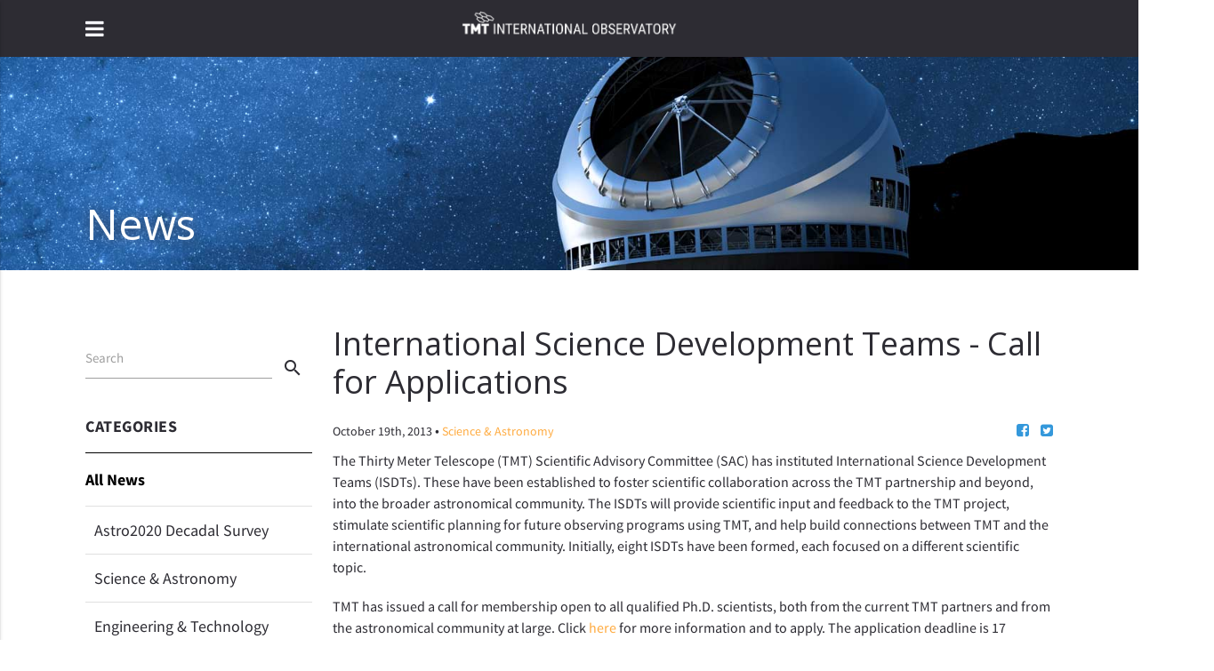

--- FILE ---
content_type: text/html; charset=utf-8
request_url: https://www.tmt.org/news/tmt20131019
body_size: 56454
content:
<!DOCTYPE html>
<html>
<head>
<meta content='text/html; charset=UTF-8' http-equiv='Content-Type'>
<meta content='width=device-width,initial-scale=1' name='viewport'>
<script async src='https://www.googletagmanager.com/gtag/js?id=G-GDC608PTR8'></script>
<script>
  window.dataLayer = window.dataLayer || [];
  function gtag(){dataLayer.push(arguments);}
  gtag('js', new Date());
  gtag('config', 'G-GDC608PTR8')
</script>

<link href='https://fonts.googleapis.com/icon?family=Material+Icons' rel='stylesheet'>
<link href='https://fonts.googleapis.com/icon?family=Open+Sans' rel='stylesheet'>
<link rel="icon" type="image/x-icon" href="/assets/favicon-74e68b8ccfa9bf2e2638a785eec159e48729ede65fd10dab70b985523f8399ad.ico" />
<meta content='TIO' property='og:site_name'>
<meta content='International Science Development Teams - Call for Applications' property='og:title'>
<meta content='International Science Development Teams - Call for Applications' name='title'>
<meta content='https://www.tmt.org/assets/tmt_comp_background-f920515202d7fa2ce6dc8c485d53df5c2a9f5f3e4ff1414500ab8d5da629e49e.jpg' property='og:image'>
<meta content='https://www.tmt.org/assets/tmt_comp_background-f920515202d7fa2ce6dc8c485d53df5c2a9f5f3e4ff1414500ab8d5da629e49e.jpg' name='image'>
<meta content='https://www.tmt.org/news/tmt20131019' property='og:url'>
<meta content='article' property='og:type'>
<meta content='The Thirty Meter Telescope (TMT) Scientific Advisory Committee (SAC) has instituted International Science Development Teams (ISDTs). These have been established to foster scientific collaboration across the TMT partnership and beyond, into the broader astronomical community. ' name='description'>
<meta content='The Thirty Meter Telescope (TMT) Scientific Advisory Committee (SAC) has instituted International Science Development Teams (ISDTs). These have been established to foster scientific collaboration across the TMT partnership and beyond, into the broader astronomical community. ' property='og:description'>


<title>TMT International Observatory</title>
<link rel="stylesheet" media="all" href="/assets/application-24afe9c5b73c1fcb2dfea128e703d7e722baa5bcecb555e3eefb09222a9883ca.css" />
<meta name="csrf-param" content="authenticity_token" />
<meta name="csrf-token" content="Nag0NK8pwXF35jKbk/Y/OF7CB4iiRwUMYDsOrOe75TeOPmuG0XcIgtyBRQ9KuEWMbbIzdkERZyjNKFkg+5+nRg==" />
<link rel="alternate" type="application/rss+xml" title="RSS" href="http://www.tmt.org/news.rss" />
</head>
<body class=''>
<div class='flash'>
</div>
<div class='tio_bar'>
<div class='container'>
<div class='row'>
<div class='col s12'>
<div class='tio_bar_links'>
<a data-activates="user_menu" data-constrainwidth="false" data-beloworigin="true" data-hover="true" class="navigation_dropdown" href="#"><i class='fa fa-user'></i>
</a><a href="/search"><i class='fa fa-search'></i>
</a></div>
<div class='contact_us'>
<a href="/page/contact">Contact Us</a>
</div>
<a class="tio_logo" href="/"><img src="/assets/tio_logo-86732a740c18002b14060af42b4f6a1cc65f1836195e9cacdcfc6b13a3639b4e.png" alt="Tio logo" /></a>
<div class='social_media_links'>
<a href="/page/stay-connected"><i class='fa fa-share-alt'></i>
Stay Connected
</a></div>
<div class='tio_bar_links'>
<a href="/page/science-with-tmt">Scientists</a>
<a href="/page/tmt-and-industry">Industry</a>
</div>
</div>
</div>
</div>
</div>
<div class='user_sub_navigation'>
<ul class='dropdown-content' id='user_menu'>
<li class=''>
<a class="nav-link" href="/users/sign_in">Sign In</a>
</li>
</ul>
</div>
<div class='navigation'>
<div class='desktop_nav'>
<div class='container'>
<div class='row'>
<div class='col s12'>
<nav>
<div class='nav-wrapper'>
<ul>
<li>
<a data-activates="about_menu" data-constrainwidth="false" data-beloworigin="true" data-hover="true" class="navigation_dropdown" href="/page/about">About
<i class='fa fa-caret-down'></i>
</a></li>
<!-- - if resource.url_slug == "uselt" -->
<!-- %li -->
<!-- = link_to "/page/tmt-hawaii", "data-activates": "tmt_in_hi_menu", "data-constrainwidth": false, "data-beloworigin": true, "data-hover": true, class: "navigation_dropdown" do -->
<!-- TMT Hawaii -->
<!-- %i.fa.fa-caret-down -->
<li>
<a data-activates="science-with-tmt_menu" data-constrainwidth="false" data-beloworigin="true" data-hover="true" class="navigation_dropdown" href="/page/science-with-tmt">Science with TMT
<i class='fa fa-caret-down'></i>
</a></li>
<!-- - if resource.url_slug == "uselt" -->
<!-- %li -->
<!-- = link_to "/page/tmt-hawaii", "data-activates": "tmt_in_hi_menu", "data-constrainwidth": false, "data-beloworigin": true, "data-hover": true, class: "navigation_dropdown" do -->
<!-- TMT Hawaii -->
<!-- %i.fa.fa-caret-down -->
<li>
<a data-activates="observatory_menu" data-constrainwidth="false" data-beloworigin="true" data-hover="true" class="navigation_dropdown" href="/page/observatory">The Observatory
<i class='fa fa-caret-down'></i>
</a></li>
<!-- - if resource.url_slug == "uselt" -->
<!-- %li -->
<!-- = link_to "/page/tmt-hawaii", "data-activates": "tmt_in_hi_menu", "data-constrainwidth": false, "data-beloworigin": true, "data-hover": true, class: "navigation_dropdown" do -->
<!-- TMT Hawaii -->
<!-- %i.fa.fa-caret-down -->
<li>
<a data-activates="uselt_menu" data-constrainwidth="false" data-beloworigin="true" data-hover="true" class="navigation_dropdown" href="/page/uselt">The US-ELTP
<i class='fa fa-caret-down'></i>
</a></li>
<!-- - if resource.url_slug == "uselt" -->
<!-- %li -->
<!-- = link_to "/page/tmt-hawaii", "data-activates": "tmt_in_hi_menu", "data-constrainwidth": false, "data-beloworigin": true, "data-hover": true, class: "navigation_dropdown" do -->
<!-- TMT Hawaii -->
<!-- %i.fa.fa-caret-down -->
<li>
<a data-activates="engagement-education_menu" data-constrainwidth="false" data-beloworigin="true" data-hover="true" class="navigation_dropdown" href="/page/engagement-education">Education &amp; Engagement
<i class='fa fa-caret-down'></i>
</a></li>
<!-- - if resource.url_slug == "uselt" -->
<!-- %li -->
<!-- = link_to "/page/tmt-hawaii", "data-activates": "tmt_in_hi_menu", "data-constrainwidth": false, "data-beloworigin": true, "data-hover": true, class: "navigation_dropdown" do -->
<!-- TMT Hawaii -->
<!-- %i.fa.fa-caret-down -->
<li class='menu_active'>
<a data-activates="news_menu" data-constrainwidth="false" data-beloworigin="true" data-hover="true" class="navigation_dropdown" href="/news">News & Multimedia
<i class='fa fa-caret-down'></i>
</a></li>
<li class=''>
<a href="/documents">Documents</a>
</li>
<li class=''>
<a href="/blog">Blog</a>
</li>
</ul>
</div>
</nav>
</div>
</div>
</div>
</div>
<div class='nav-wrapper'>
<ul class='side-nav mobile_menu' id='mobile-menu'>
<li class=''>
<a href="/">Home</a>
</li>
<li>
<a class="about mobile_dropdown_link" href="#">About
&nbsp;
<i class='fa fa-caret-right'></i>
</a></li>
<div class='about mobile_dropdown_content'>
<li class='sub_page'>
<a href="/page/about">Overview</a>
</li>
<li class='sub_page'>
<a href="/page/partners">Partners</a>
</li>
<!-- - if c.url_slug == "telescope-systems" -->
<!-- %li -->
<!-- = link_to "Construction Timeline", (page_path("timeline") + "?category=Observatory+Construction"), class: "navigation_dropdown" -->
<li class='sub_page'>
<a class="governance sub_mobile_dropdown_link" href="#">Governance
&nbsp;
<i class='fa fa-caret-right'></i>
</a></li>
<div class='governance sub_mobile_dropdown_content'>
<li class='sub_sub_page'>
<a href="/page/governance">Overview</a>
</li>
<li class='sub_sub_page'>
<a href="/page/governance#board-of-governors">Board Members</a>
</li>
<li class='sub_sub_page'>
<a href="/page/governance#science-advisory-committee">SAC Members</a>
</li>
</div>
<!-- - if c.url_slug == "telescope-systems" -->
<!-- %li -->
<!-- = link_to "Construction Timeline", (page_path("timeline") + "?category=Observatory+Construction"), class: "navigation_dropdown" -->
<li class='sub_page'>
<a href="/page/opportunities">Industry and Employment Opportunities</a>
</li>
<!-- - if c.url_slug == "telescope-systems" -->
<!-- %li -->
<!-- = link_to "Construction Timeline", (page_path("timeline") + "?category=Observatory+Construction"), class: "navigation_dropdown" -->
</div>
<!-- - if resource.url_slug == "uselt" -->
<!-- %li -->
<!-- = link_to "#", class: "tmt-in-hi mobile_dropdown_link" do -->
<!-- TMT Hawaii -->
<!-- &nbsp; -->
<!-- %i.fa.fa-caret-right -->
<!-- .mobile_dropdown_content{class: "tmt-in-hi"} -->
<!-- %li.sub_page -->
<!-- = link_to "Overview", "/page/tmt-hawaii" -->
<!-- %li.sub_page -->
<!-- = link_to "https://www.maunakeaandtmt.org", "https://www.maunakeaandtmt.org", target: "_blank" -->
<!-- %li.sub_page -->
<!-- = link_to "https://www.maunakeaandtmt.org/get-the-facts", "https://www.maunakeaandtmt.org/get-the-facts", target: "_blank" -->
<li>
<a class="science-with-tmt mobile_dropdown_link" href="#">Science with TMT
&nbsp;
<i class='fa fa-caret-right'></i>
</a></li>
<div class='mobile_dropdown_content science-with-tmt'>
<li class='sub_page'>
<a href="/page/science-with-tmt">Overview</a>
</li>
<li class='sub_page'>
<a href="/page/heritage">TMT&#39;s Technical and Scientific Heritage</a>
</li>
<!-- - if c.url_slug == "telescope-systems" -->
<!-- %li -->
<!-- = link_to "Construction Timeline", (page_path("timeline") + "?category=Observatory+Construction"), class: "navigation_dropdown" -->
<li class='sub_page'>
<a class="science-themes sub_mobile_dropdown_link" href="#">Science Themes
&nbsp;
<i class='fa fa-caret-right'></i>
</a></li>
<div class='science-themes sub_mobile_dropdown_content'>
<li class='sub_sub_page'>
<a href="/page/science-themes">Overview</a>
</li>
<li class='sub_sub_page'>
<a href="/page/science-theme-fundamental-physics-and-cosmology">Fundamental Physics and Cosmology</a>
</li>
<li class='sub_sub_page'>
<a href="/page/early-universe-and-igm">Early Universe, Galaxy Formation and the IGM</a>
</li>
<li class='sub_sub_page'>
<a href="/page/supermassive-black-holes">Supermassive Black Holes</a>
</li>
<li class='sub_sub_page'>
<a href="/page/milky-way-and-nearby-galaxies">Milky Way and Nearby Galaxies</a>
</li>
<li class='sub_sub_page'>
<a href="/page/stars-and-stellar-physics">Stars, Stellar Physics and the Interstellar Medium</a>
</li>
<li class='sub_sub_page'>
<a href="/page/formation-of-stars-and-planets">Formation of Stars and Planets</a>
</li>
<li class='sub_sub_page'>
<a href="/page/exoplanets">Exoplanets</a>
</li>
<li class='sub_sub_page'>
<a href="/page/our-solar-system">Our Solar System</a>
</li>
<li class='sub_sub_page'>
<a href="/page/time-domain-science">Time Domain Science</a>
</li>
</div>
<!-- - if c.url_slug == "telescope-systems" -->
<!-- %li -->
<!-- = link_to "Construction Timeline", (page_path("timeline") + "?category=Observatory+Construction"), class: "navigation_dropdown" -->
<li class='sub_page'>
<a href="/page/isdt">TMT International Science Development Teams</a>
</li>
<!-- - if c.url_slug == "telescope-systems" -->
<!-- %li -->
<!-- = link_to "Construction Timeline", (page_path("timeline") + "?category=Observatory+Construction"), class: "navigation_dropdown" -->
<li class='sub_page'>
<a class="information-for-tmt-observers sub_mobile_dropdown_link" href="#">Information for TMT Observers
&nbsp;
<i class='fa fa-caret-right'></i>
</a></li>
<div class='information-for-tmt-observers sub_mobile_dropdown_content'>
<li class='sub_sub_page'>
<a href="/page/information-for-tmt-observers">Overview</a>
</li>
<li class='sub_sub_page'>
<a href="/page/information-for-tmt-observers#science-capabilities">Science Capabilities</a>
</li>
<li class='sub_sub_page'>
<a href="/page/information-for-tmt-observers#science-operations">Science Operations</a>
</li>
</div>
<!-- - if c.url_slug == "telescope-systems" -->
<!-- %li -->
<!-- = link_to "Construction Timeline", (page_path("timeline") + "?category=Observatory+Construction"), class: "navigation_dropdown" -->
<li class='sub_page'>
<a href="/page/sac-webinars">Science Advisory Committee (SAC) webinars</a>
</li>
<!-- - if c.url_slug == "telescope-systems" -->
<!-- %li -->
<!-- = link_to "Construction Timeline", (page_path("timeline") + "?category=Observatory+Construction"), class: "navigation_dropdown" -->
<li class='sub_page'>
<a href="/page/tmt-science-forums">TMT Science Forums</a>
</li>
<!-- - if c.url_slug == "telescope-systems" -->
<!-- %li -->
<!-- = link_to "Construction Timeline", (page_path("timeline") + "?category=Observatory+Construction"), class: "navigation_dropdown" -->
</div>
<!-- - if resource.url_slug == "uselt" -->
<!-- %li -->
<!-- = link_to "#", class: "tmt-in-hi mobile_dropdown_link" do -->
<!-- TMT Hawaii -->
<!-- &nbsp; -->
<!-- %i.fa.fa-caret-right -->
<!-- .mobile_dropdown_content{class: "tmt-in-hi"} -->
<!-- %li.sub_page -->
<!-- = link_to "Overview", "/page/tmt-hawaii" -->
<!-- %li.sub_page -->
<!-- = link_to "https://www.maunakeaandtmt.org", "https://www.maunakeaandtmt.org", target: "_blank" -->
<!-- %li.sub_page -->
<!-- = link_to "https://www.maunakeaandtmt.org/get-the-facts", "https://www.maunakeaandtmt.org/get-the-facts", target: "_blank" -->
<li>
<a class="observatory mobile_dropdown_link" href="#">The Observatory
&nbsp;
<i class='fa fa-caret-right'></i>
</a></li>
<div class='mobile_dropdown_content observatory'>
<li class='sub_page'>
<a href="/page/observatory">Overview</a>
</li>
<li class='sub_page'>
<a href="/page/did-you-know">Did you know ...</a>
</li>
<!-- - if c.url_slug == "telescope-systems" -->
<!-- %li -->
<!-- = link_to "Construction Timeline", (page_path("timeline") + "?category=Observatory+Construction"), class: "navigation_dropdown" -->
<li class='sub_page'>
<a href="/page/119">TMT Site</a>
</li>
<!-- - if c.url_slug == "telescope-systems" -->
<!-- %li -->
<!-- = link_to "Construction Timeline", (page_path("timeline") + "?category=Observatory+Construction"), class: "navigation_dropdown" -->
<li class='sub_page'>
<a href="/page/summit-facilities">Summit Facilities and Enclosure</a>
</li>
<!-- - if c.url_slug == "telescope-systems" -->
<!-- %li -->
<!-- = link_to "Construction Timeline", (page_path("timeline") + "?category=Observatory+Construction"), class: "navigation_dropdown" -->
<li class='sub_page'>
<a href="/page/mirror-tracker">TMT&#39;s Primary Mirror Tracker</a>
</li>
<!-- - if c.url_slug == "telescope-systems" -->
<!-- %li -->
<!-- = link_to "Construction Timeline", (page_path("timeline") + "?category=Observatory+Construction"), class: "navigation_dropdown" -->
<li class='sub_page'>
<a class="telescope-systems sub_mobile_dropdown_link" href="#">Telescope Systems
&nbsp;
<i class='fa fa-caret-right'></i>
</a></li>
<div class='sub_mobile_dropdown_content telescope-systems'>
<li class='sub_sub_page'>
<a href="/page/telescope-systems">Overview</a>
</li>
<li class='sub_sub_page'>
<a href="/page/optics">TMT Optics</a>
</li>
<!-- %li.sub_sub_page -->
<!-- = link_to "Adaptive Optics", "/page/instruments-adaptive-optics" -->
<li class='sub_sub_page'>
<a href="/page/controls">Controls</a>
</li>
<li class='sub_sub_page'>
<a href="/page/telescope-structure">Telescope Structure</a>
</li>
<li class='sub_sub_page'>
<a href="/page/observatory-software">Observatory Software</a>
</li>
</div>
<!-- - if c.url_slug == "telescope-systems" -->
<!-- %li -->
<!-- = link_to "Construction Timeline", (page_path("timeline") + "?category=Observatory+Construction"), class: "navigation_dropdown" -->
<li class='sub_page'>
<a class="instruments-adaptive-optics sub_mobile_dropdown_link" href="#">Facility Adaptive Optics (NFIRAOS)
&nbsp;
<i class='fa fa-caret-right'></i>
</a></li>
<div class='instruments-adaptive-optics sub_mobile_dropdown_content'>
<li class='sub_sub_page'>
<a href="/page/instruments-adaptive-optics">Overview</a>
</li>
<li class='sub_sub_page'>
<a href="/page/nfiraos-publications">NFIRAOS Publications</a>
</li>
</div>
<!-- - if c.url_slug == "telescope-systems" -->
<!-- %li -->
<!-- = link_to "Construction Timeline", (page_path("timeline") + "?category=Observatory+Construction"), class: "navigation_dropdown" -->
<li class='sub_page'>
<a class="science-instruments sub_mobile_dropdown_link" href="#">Science Instruments
&nbsp;
<i class='fa fa-caret-right'></i>
</a></li>
<div class='science-instruments sub_mobile_dropdown_content'>
<li class='sub_sub_page'>
<a href="/page/science-instruments">Overview</a>
</li>
<li class='sub_sub_page'>
<a href="/page/instrument-overview">Overview of Instrument Capabilities</a>
</li>
<li class='sub_sub_page'>
<a href="/page/wfos">Wide-Field Optical Spectrometer (WFOS)</a>
</li>
<li class='sub_sub_page'>
<a href="/page/iris">Infrared Imaging Spectrograph (IRIS)</a>
</li>
<li class='sub_sub_page'>
<a href="/page/modhis">Multi-Objective Diffraction-limited High-Resolution Infrared Spectrograph (MODHIS)</a>
</li>
<li class='sub_sub_page'>
<a href="/page/second-generation-instruments">First Decade Instruments Overview</a>
</li>
</div>
<!-- - if c.url_slug == "telescope-systems" -->
<!-- %li -->
<!-- = link_to "Construction Timeline", (page_path("timeline") + "?category=Observatory+Construction"), class: "navigation_dropdown" -->
</div>
<!-- - if resource.url_slug == "uselt" -->
<!-- %li -->
<!-- = link_to "#", class: "tmt-in-hi mobile_dropdown_link" do -->
<!-- TMT Hawaii -->
<!-- &nbsp; -->
<!-- %i.fa.fa-caret-right -->
<!-- .mobile_dropdown_content{class: "tmt-in-hi"} -->
<!-- %li.sub_page -->
<!-- = link_to "Overview", "/page/tmt-hawaii" -->
<!-- %li.sub_page -->
<!-- = link_to "https://www.maunakeaandtmt.org", "https://www.maunakeaandtmt.org", target: "_blank" -->
<!-- %li.sub_page -->
<!-- = link_to "https://www.maunakeaandtmt.org/get-the-facts", "https://www.maunakeaandtmt.org/get-the-facts", target: "_blank" -->
<li>
<a class="uselt mobile_dropdown_link" href="#">The US-ELTP
&nbsp;
<i class='fa fa-caret-right'></i>
</a></li>
<div class='mobile_dropdown_content uselt'>
<li class='sub_page'>
<a href="/page/uselt">Overview</a>
</li>
<li class='sub_page'>
<a href="/page/astro2020">Astro2020</a>
</li>
<!-- - if c.url_slug == "telescope-systems" -->
<!-- %li -->
<!-- = link_to "Construction Timeline", (page_path("timeline") + "?category=Observatory+Construction"), class: "navigation_dropdown" -->
</div>
<!-- - if resource.url_slug == "uselt" -->
<!-- %li -->
<!-- = link_to "#", class: "tmt-in-hi mobile_dropdown_link" do -->
<!-- TMT Hawaii -->
<!-- &nbsp; -->
<!-- %i.fa.fa-caret-right -->
<!-- .mobile_dropdown_content{class: "tmt-in-hi"} -->
<!-- %li.sub_page -->
<!-- = link_to "Overview", "/page/tmt-hawaii" -->
<!-- %li.sub_page -->
<!-- = link_to "https://www.maunakeaandtmt.org", "https://www.maunakeaandtmt.org", target: "_blank" -->
<!-- %li.sub_page -->
<!-- = link_to "https://www.maunakeaandtmt.org/get-the-facts", "https://www.maunakeaandtmt.org/get-the-facts", target: "_blank" -->
<li>
<a class="engagement-education mobile_dropdown_link" href="#">Education &amp; Engagement
&nbsp;
<i class='fa fa-caret-right'></i>
</a></li>
<div class='engagement-education mobile_dropdown_content'>
<li class='sub_page'>
<a href="/page/engagement-education">Overview</a>
</li>
<li class='sub_page'>
<a href="/page/ee-conversations">Conversations</a>
</li>
<!-- - if c.url_slug == "telescope-systems" -->
<!-- %li -->
<!-- = link_to "Construction Timeline", (page_path("timeline") + "?category=Observatory+Construction"), class: "navigation_dropdown" -->
<li class='sub_page'>
<a href="/page/ee-engagement-education">Education &amp; Engagement Events</a>
</li>
<!-- - if c.url_slug == "telescope-systems" -->
<!-- %li -->
<!-- = link_to "Construction Timeline", (page_path("timeline") + "?category=Observatory+Construction"), class: "navigation_dropdown" -->
<li class='sub_page'>
<a href="/page/ee-partnerships">Partnerships</a>
</li>
<!-- - if c.url_slug == "telescope-systems" -->
<!-- %li -->
<!-- = link_to "Construction Timeline", (page_path("timeline") + "?category=Observatory+Construction"), class: "navigation_dropdown" -->
</div>
<!-- - if resource.url_slug == "uselt" -->
<!-- %li -->
<!-- = link_to "#", class: "tmt-in-hi mobile_dropdown_link" do -->
<!-- TMT Hawaii -->
<!-- &nbsp; -->
<!-- %i.fa.fa-caret-right -->
<!-- .mobile_dropdown_content{class: "tmt-in-hi"} -->
<!-- %li.sub_page -->
<!-- = link_to "Overview", "/page/tmt-hawaii" -->
<!-- %li.sub_page -->
<!-- = link_to "https://www.maunakeaandtmt.org", "https://www.maunakeaandtmt.org", target: "_blank" -->
<!-- %li.sub_page -->
<!-- = link_to "https://www.maunakeaandtmt.org/get-the-facts", "https://www.maunakeaandtmt.org/get-the-facts", target: "_blank" -->
<li>
<a class="news_multimedia mobile_dropdown_link" href="#">News & Multimedia
&nbsp;
<i class='fa fa-caret-right'></i>
</a></li>
<div class='mobile_dropdown_content news_multimedia'>
<li class='sub_page'>
<a href="/news">Overview</a>
</li>
<li class='sub_page'>
<a href="/news">News</a>
</li>
<li class='sub_page'>
<a href="/page/for-the-media">For the Media</a>
</li>
<li class='sub_page'>
<a href="/newsletters">TMT E-news/Newsletter</a>
</li>
<li class='sub_page'>
<a href="/in-the-news">Press Coverage</a>
</li>
<li class='sub_page'>
<a href="/featured_images">Image Gallery</a>
</li>
<li class='sub_page'>
<a href="/multimedia">Multimedia</a>
</li>
</div>
<li>
<a href="/events">Events</a>
</li>
<li>
<a href="/documents">Documents</a>
</li>
<li>
<a href="/blog">Blog</a>
</li>
<hr>
<li>
<a href="/page/science-with-tmt">Scientists</a>
</li>
<li>
<a href="/page/tmt-and-industry">Industry</a>
</li>
<hr>
<li>
<a href="/page/contact">Contact Us</a>
</li>
<li>
<a href="/search">Search</a>
</li>
<hr>
<li>
<a href="/users/sign_in">Sign In</a>
</li>
<hr>
<div class='social_media_links'>
<a href="/page/stay-connected"><i class='fa fa-share-alt'></i>
Stay Connected
</a></div>
</ul>
</div>
<div class='mobile_nav'>
<div class='container'>
<div class='row'>
<div class='col s12 burger_wrapper'>
<a class='button-collapse' data-activates='mobile-menu' href='#'>
<i class='fa fa-bars'></i>
</a>
</div>
</div>
</div>
</div>
</div>

<div class='sub_navigation'>
<ul class='dropdown-content' id='about_menu'>
<li>
<a data-activates="partners_menu" data-constrainwidth="false" data-hover="true" data-alignment="left" class="sub_navigation_dropdown" href="/page/partners">Partners
</a></li>
<!-- - if child.url_slug == "telescope-systems" -->
<!-- %li -->
<!-- = link_to "Construction Timeline", (page_path("timeline") + "?category=Observatory+Construction"), class: "navigation_dropdown" -->
<li>
<a data-activates="governance_sub_menu" data-constrainwidth="false" data-hover="true" data-alignment="left" class="sub_navigation_dropdown" href="/page/governance">Governance
&nbsp;
<i class='fa fa-caret-right'></i>
</a></li>
<!-- - if child.url_slug == "telescope-systems" -->
<!-- %li -->
<!-- = link_to "Construction Timeline", (page_path("timeline") + "?category=Observatory+Construction"), class: "navigation_dropdown" -->
<li>
<a data-activates="opportunities_menu" data-constrainwidth="false" data-hover="true" data-alignment="left" class="sub_navigation_dropdown" href="/page/opportunities">Industry and Employment Opportunities
</a></li>
<!-- - if child.url_slug == "telescope-systems" -->
<!-- %li -->
<!-- = link_to "Construction Timeline", (page_path("timeline") + "?category=Observatory+Construction"), class: "navigation_dropdown" -->
</ul>
<ul class='dropdown-content' id='science-with-tmt_menu'>
<li>
<a data-activates="heritage_menu" data-constrainwidth="false" data-hover="true" data-alignment="left" class="sub_navigation_dropdown" href="/page/heritage">TMT's Technical and Scientific Heritage
</a></li>
<!-- - if child.url_slug == "telescope-systems" -->
<!-- %li -->
<!-- = link_to "Construction Timeline", (page_path("timeline") + "?category=Observatory+Construction"), class: "navigation_dropdown" -->
<li>
<a data-activates="science-themes_menu" data-constrainwidth="false" data-hover="true" data-alignment="left" class="sub_navigation_dropdown" href="/page/science-themes">Science Themes
&nbsp;
<i class='fa fa-caret-right'></i>
</a></li>
<!-- - if child.url_slug == "telescope-systems" -->
<!-- %li -->
<!-- = link_to "Construction Timeline", (page_path("timeline") + "?category=Observatory+Construction"), class: "navigation_dropdown" -->
<li>
<a data-activates="isdt_menu" data-constrainwidth="false" data-hover="true" data-alignment="left" class="sub_navigation_dropdown" href="/page/isdt">TMT International Science Development Teams
</a></li>
<!-- - if child.url_slug == "telescope-systems" -->
<!-- %li -->
<!-- = link_to "Construction Timeline", (page_path("timeline") + "?category=Observatory+Construction"), class: "navigation_dropdown" -->
<li>
<a data-activates="science_planning_sub_menu" data-constrainwidth="false" data-hover="true" data-alignment="left" class="sub_navigation_dropdown" href="/page/information-for-tmt-observers">Information for TMT Observers
&nbsp;
<i class='fa fa-caret-right'></i>
</a></li>
<!-- - if child.url_slug == "telescope-systems" -->
<!-- %li -->
<!-- = link_to "Construction Timeline", (page_path("timeline") + "?category=Observatory+Construction"), class: "navigation_dropdown" -->
<li>
<a data-activates="sac-webinars_menu" data-constrainwidth="false" data-hover="true" data-alignment="left" class="sub_navigation_dropdown" href="/page/sac-webinars">Science Advisory Committee (SAC) webinars
</a></li>
<!-- - if child.url_slug == "telescope-systems" -->
<!-- %li -->
<!-- = link_to "Construction Timeline", (page_path("timeline") + "?category=Observatory+Construction"), class: "navigation_dropdown" -->
<li>
<a data-activates="tmt-science-forums_menu" data-constrainwidth="false" data-hover="true" data-alignment="left" class="sub_navigation_dropdown" href="/page/tmt-science-forums">TMT Science Forums
</a></li>
<!-- - if child.url_slug == "telescope-systems" -->
<!-- %li -->
<!-- = link_to "Construction Timeline", (page_path("timeline") + "?category=Observatory+Construction"), class: "navigation_dropdown" -->
</ul>
<ul class='dropdown-content' id='observatory_menu'>
<li>
<a data-activates="did-you-know_menu" data-constrainwidth="false" data-hover="true" data-alignment="left" class="sub_navigation_dropdown" href="/page/did-you-know">Did you know ...
</a></li>
<!-- - if child.url_slug == "telescope-systems" -->
<!-- %li -->
<!-- = link_to "Construction Timeline", (page_path("timeline") + "?category=Observatory+Construction"), class: "navigation_dropdown" -->
<li>
<a data-activates="_menu" data-constrainwidth="false" data-hover="true" data-alignment="left" class="sub_navigation_dropdown" href="/page/119">TMT Site
</a></li>
<!-- - if child.url_slug == "telescope-systems" -->
<!-- %li -->
<!-- = link_to "Construction Timeline", (page_path("timeline") + "?category=Observatory+Construction"), class: "navigation_dropdown" -->
<li>
<a data-activates="summit-facilities_menu" data-constrainwidth="false" data-hover="true" data-alignment="left" class="sub_navigation_dropdown" href="/page/summit-facilities">Summit Facilities and Enclosure
</a></li>
<!-- - if child.url_slug == "telescope-systems" -->
<!-- %li -->
<!-- = link_to "Construction Timeline", (page_path("timeline") + "?category=Observatory+Construction"), class: "navigation_dropdown" -->
<li>
<a data-activates="mirror-tracker_menu" data-constrainwidth="false" data-hover="true" data-alignment="left" class="sub_navigation_dropdown" href="/page/mirror-tracker">TMT's Primary Mirror Tracker
</a></li>
<!-- - if child.url_slug == "telescope-systems" -->
<!-- %li -->
<!-- = link_to "Construction Timeline", (page_path("timeline") + "?category=Observatory+Construction"), class: "navigation_dropdown" -->
<li>
<a data-activates="telescope-systems_menu" data-constrainwidth="false" data-hover="true" data-alignment="left" class="sub_navigation_dropdown" href="/page/telescope-systems">Telescope Systems
&nbsp;
<i class='fa fa-caret-right'></i>
</a></li>
<!-- - if child.url_slug == "telescope-systems" -->
<!-- %li -->
<!-- = link_to "Construction Timeline", (page_path("timeline") + "?category=Observatory+Construction"), class: "navigation_dropdown" -->
<li>
<a data-activates="instruments-adaptive-optics_menu" data-constrainwidth="false" data-hover="true" data-alignment="left" class="sub_navigation_dropdown" href="/page/instruments-adaptive-optics">Facility Adaptive Optics (NFIRAOS)
&nbsp;
<i class='fa fa-caret-right'></i>
</a></li>
<!-- - if child.url_slug == "telescope-systems" -->
<!-- %li -->
<!-- = link_to "Construction Timeline", (page_path("timeline") + "?category=Observatory+Construction"), class: "navigation_dropdown" -->
<li>
<a data-activates="science-instruments_menu" data-constrainwidth="false" data-hover="true" data-alignment="left" class="sub_navigation_dropdown" href="/page/science-instruments">Science Instruments
&nbsp;
<i class='fa fa-caret-right'></i>
</a></li>
<!-- - if child.url_slug == "telescope-systems" -->
<!-- %li -->
<!-- = link_to "Construction Timeline", (page_path("timeline") + "?category=Observatory+Construction"), class: "navigation_dropdown" -->
</ul>
<ul class='dropdown-content' id='uselt_menu'>
<li>
<a data-activates="astro2020_menu" data-constrainwidth="false" data-hover="true" data-alignment="left" class="sub_navigation_dropdown" href="/page/astro2020">Astro2020
</a></li>
<!-- - if child.url_slug == "telescope-systems" -->
<!-- %li -->
<!-- = link_to "Construction Timeline", (page_path("timeline") + "?category=Observatory+Construction"), class: "navigation_dropdown" -->
</ul>
<ul class='dropdown-content' id='engagement-education_menu'>
<li>
<a data-activates="ee-conversations_menu" data-constrainwidth="false" data-hover="true" data-alignment="left" class="sub_navigation_dropdown" href="/page/ee-conversations">Conversations
</a></li>
<!-- - if child.url_slug == "telescope-systems" -->
<!-- %li -->
<!-- = link_to "Construction Timeline", (page_path("timeline") + "?category=Observatory+Construction"), class: "navigation_dropdown" -->
<li>
<a data-activates="ee-engagement-education_menu" data-constrainwidth="false" data-hover="true" data-alignment="left" class="sub_navigation_dropdown" href="/page/ee-engagement-education">Education &amp; Engagement Events
</a></li>
<!-- - if child.url_slug == "telescope-systems" -->
<!-- %li -->
<!-- = link_to "Construction Timeline", (page_path("timeline") + "?category=Observatory+Construction"), class: "navigation_dropdown" -->
<li>
<a data-activates="ee-partnerships_menu" data-constrainwidth="false" data-hover="true" data-alignment="left" class="sub_navigation_dropdown" href="/page/ee-partnerships">Partnerships
</a></li>
<!-- - if child.url_slug == "telescope-systems" -->
<!-- %li -->
<!-- = link_to "Construction Timeline", (page_path("timeline") + "?category=Observatory+Construction"), class: "navigation_dropdown" -->
</ul>
</div>
<div class='nested_sub_navigation'>
<ul class='dropdown-content' id='partners_menu'>
</ul>
<ul class='dropdown-content' id='governance_menu'>
</ul>
<ul class='dropdown-content' id='opportunities_menu'>
</ul>
<ul class='dropdown-content' id='heritage_menu'>
</ul>
<ul class='dropdown-content' id='science-themes_menu'>
<li>
<a href="/page/science-theme-fundamental-physics-and-cosmology">Fundamental Physics and Cosmology</a>
</li>
<li>
<a href="/page/early-universe-and-igm">Early Universe, Galaxy Formation and the IGM</a>
</li>
<li>
<a href="/page/supermassive-black-holes">Supermassive Black Holes</a>
</li>
<li>
<a href="/page/milky-way-and-nearby-galaxies">Milky Way and Nearby Galaxies</a>
</li>
<li>
<a href="/page/stars-and-stellar-physics">Stars, Stellar Physics and the Interstellar Medium</a>
</li>
<li>
<a href="/page/formation-of-stars-and-planets">Formation of Stars and Planets</a>
</li>
<li>
<a href="/page/exoplanets">Exoplanets</a>
</li>
<li>
<a href="/page/our-solar-system">Our Solar System</a>
</li>
<li>
<a href="/page/time-domain-science">Time Domain Science</a>
</li>
</ul>
<ul class='dropdown-content' id='isdt_menu'>
</ul>
<ul class='dropdown-content' id='information-for-tmt-observers_menu'>
</ul>
<ul class='dropdown-content' id='sac-webinars_menu'>
</ul>
<ul class='dropdown-content' id='tmt-science-forums_menu'>
</ul>
<ul class='dropdown-content' id='did-you-know_menu'>
</ul>
<ul class='dropdown-content' id='_menu'>
</ul>
<ul class='dropdown-content' id='summit-facilities_menu'>
</ul>
<ul class='dropdown-content' id='mirror-tracker_menu'>
</ul>
<ul class='dropdown-content' id='telescope-systems_menu'>
<li>
<a href="/page/optics">TMT Optics</a>
</li>
<!-- %li -->
<!-- = link_to "Adaptive Optics", "/page/instruments-adaptive-optics" -->
<li>
<a href="/page/controls">Controls</a>
</li>
<li>
<a href="/page/telescope-structure">Telescope Structure</a>
</li>
<li>
<a href="/page/observatory-software">Observatory Software</a>
</li>
</ul>
<ul class='dropdown-content' id='instruments-adaptive-optics_menu'>
<li>
<a href="/page/nfiraos-publications">NFIRAOS Publications</a>
</li>
</ul>
<ul class='dropdown-content' id='science-instruments_menu'>
<li>
<a href="/page/instrument-overview">Overview of Instrument Capabilities</a>
</li>
<li>
<a href="/page/wfos">Wide-Field Optical Spectrometer (WFOS)</a>
</li>
<li>
<a href="/page/iris">Infrared Imaging Spectrograph (IRIS)</a>
</li>
<li>
<a href="/page/modhis">Multi-Objective Diffraction-limited High-Resolution Infrared Spectrograph (MODHIS)</a>
</li>
<li>
<a href="/page/second-generation-instruments">First Decade Instruments Overview</a>
</li>
</ul>
<ul class='dropdown-content' id='astro2020_menu'>
</ul>
<ul class='dropdown-content' id='ee-conversations_menu'>
</ul>
<ul class='dropdown-content' id='ee-engagement-education_menu'>
</ul>
<ul class='dropdown-content' id='ee-partnerships_menu'>
</ul>
</div>
<div class='news_sub_navigation'>
<ul class='dropdown-content' id='news_menu'>
<li class=''>
<a href="/news">News</a>
</li>
<li>
<a href="/page/for-the-media">For the Media</a>
</li>
<li class=''>
<a href="/newsletters">TMT E-news/Newsletter</a>
</li>
<li class=''>
<a href="/in-the-news">Press Coverage</a>
</li>
<li class=''>
<a href="/events">Events</a>
</li>
<li class=''>
<a href="/featured_images">Image Gallery</a>
</li>
<li class=''>
<a href="/multimedia">Multimedia</a>
</li>
</ul>
</div>
<div class='governance_sub_navigation'>
<ul class='dropdown-content' id='governance_sub_menu'>
<li>
<a href="/page/governance#board-of-governors">Board Members</a>
</li>
<li>
<a href="/page/governance#science-advisory-committee">SAC Members</a>
</li>
</ul>
</div>
<div class='science_planning_sub_navigation'>
<ul class='dropdown-content' id='science_planning_sub_menu'>
<li>
<a href="/page/information-for-tmt-observers#science-capabilities">Science Capabilities</a>
</li>
<li>
<a href="/page/information-for-tmt-observers#science-operations">Science Operations</a>
</li>
</ul>
</div>
<!-- .tmt_in_hi_sub_navigation -->
<!-- %ul.dropdown-content#tmt_in_hi_menu -->
<!-- %li -->
<!-- = link_to "https://www.maunakeaandtmt.org", "https://www.maunakeaandtmt.org" -->
<!-- %li -->
<!-- = link_to "https://www.maunakeaandtmt.org/get-the-facts", "https://www.maunakeaandtmt.org/get-the-facts" -->

<div class='news'>
<div class='beauty_image'>
<img src="/assets/tmt_comp_background-f920515202d7fa2ce6dc8c485d53df5c2a9f5f3e4ff1414500ab8d5da629e49e.jpg" alt="Tmt comp background" />
</div>
<div class='container'>
<div class='row'>
<div class='col s12 page_title_wrapper'>
<h1 class='page_title'>News</h1>
</div>
</div>
</div>
<div class='container hide-on-large-only'>
<div class='row'>
<div class='col s12'>
<nav>
<div class='nav-wrapper sort_by_menu'>
<ul class='left hide-on-med-and-up' id='nav-mobile'>
<li>
<a class="dropdown-button" data-activates="filters" data-constrainwidth="false" data-beloworigin="true" href="#">Filters
&nbsp;
<i class='fa fa-caret-down'></i>
</a></li>
</ul>
<ul class='left hide-on-small-only' id='nav-mobile'>
<li>
<a href="/news">All</a>
</li>
<li>
<a class="dropdown-button" data-activates="categories" data-constrainwidth="false" data-beloworigin="true" href="#">Categories
&nbsp;
<i class='fa fa-caret-down'></i>
</a></li>
<li>
<a class="dropdown-button" data-activates="tags" data-constrainwidth="false" data-beloworigin="true" href="#">Tags
&nbsp;
<i class='fa fa-caret-down'></i>
</a></li>
<li>
<a class="dropdown-button" data-activates="archives" data-constrainwidth="false" data-beloworigin="true" href="#">Archives
&nbsp;
<i class='fa fa-caret-down'></i>
</a></li>
</ul>
<form action="/news" accept-charset="UTF-8" method="get"><input name="utf8" type="hidden" value="&#x2713;" />
<div class='input-field'>
<input type="search" name="search" id="search" />
<label class='label-icon' for='search'>
<i class='material-icons'>search</i>
</label>
<i class='material-icons'>close</i>
</div>
</form>

</div>
</nav>
<ul class='dropdown-content' id='categories'>
<li>
<a href="/news">Show All</a>
</li>
<li>
<a href="/news?news_category=Astro2020+Decadal+Survey">Astro2020 Decadal Survey</a>
</li>
<li>
<a href="/news?news_category=Science+%26+Astronomy">Science &amp; Astronomy</a>
</li>
<li>
<a href="/news?news_category=Engineering+%26+Technology">Engineering &amp; Technology</a>
</li>
<li>
<a href="/news?news_category=Education+%26+Outreach">Education &amp; Outreach</a>
</li>
<li>
<a href="/news?news_category=Community+Engagement">Community Engagement</a>
</li>
<li>
<a href="/news?news_category=TMT+Partner+News">TMT Partner News</a>
</li>
<li>
<a href="/newsletters">TMT E-news/Newsletter</a>
</li>
<li>
<a href="/blog">TMT Blog</a>
</li>
<li>
<a href="/in-the-news">Press Coverage</a>
</li>
</ul>

<ul class='dropdown-content' id='tags'>
<li>
<a href="/news?tag=12">Canada</a>
</li>
<li>
<a href="/news?tag=11">Construction</a>
</li>
<li>
<a href="/news?tag=6">Education</a>
</li>
<li>
<a href="/news?tag=9">Hawaii</a>
</li>
<li>
<a href="/news?tag=3">India</a>
</li>
<li>
<a href="/news?tag=10">Japan</a>
</li>
<li>
<a href="/news?tag=1">Observatory</a>
</li>
<li>
<a href="/news?tag=4">Optics</a>
</li>
<li>
<a href="/news?tag=2">People</a>
</li>
<li>
<a href="/news?tag=8">Science</a>
</li>
</ul>
<ul class='dropdown-content' id='archives'>
<li>
<a href="/news?year=2026">2026</a>
<a href="/news?year=2025">2025</a>
<a href="/news?year=2024">2024</a>
<a href="/news?year=2023">2023</a>
<a href="/news?year=2022">2022</a>
<a href="/news?year=2021">2021</a>
<a href="/news?year=2020">2020</a>
</li>
</ul>
<ul class='dropdown-content mobile_dropdown' id='filters'>
<li>
<a href="/news">Show All</a>
</li>
<li>
<a class="categories mobile_dropdown_link" href="#">Categories
&nbsp;
<i class='fa fa-caret-right'></i>
</a></li>
<div class='mobile_dropdown_content categories'>
<li class='sub_page'>
<a href="/news?news_category=Astro2020+Decadal+Survey">Astro2020 Decadal Survey</a>
</li>
<li class='sub_page'>
<a href="/news?news_category=Science+%26+Astronomy">Science &amp; Astronomy</a>
</li>
<li class='sub_page'>
<a href="/news?news_category=Engineering+%26+Technology">Engineering &amp; Technology</a>
</li>
<li class='sub_page'>
<a href="/news?news_category=Education+%26+Outreach">Education &amp; Outreach</a>
</li>
<li class='sub_page'>
<a href="/news?news_category=Community+Engagement">Community Engagement</a>
</li>
<li class='sub_page'>
<a href="/news?news_category=TMT+Partner+News">TMT Partner News</a>
</li>
<li class='sub_page'>
<a href="/newsletters">TMT E-news/Newsletter</a>
</li>
<li class='sub_page'>
<a href="/in-the-news">Press Coverage</a>
</li>
<li class='sub_page'>
<a href="/blog">TMT Blog</a>
</li>
</div>
<li>
<a class="tags mobile_dropdown_link" href="#">Tags
&nbsp;
<i class='fa fa-caret-right'></i>
</a></li>
<div class='mobile_dropdown_content tags'>
<li class='sub_page'>
<a href="/news?tag=12">canada</a>
</li>
<li class='sub_page'>
<a href="/news?tag=11">construction</a>
</li>
<li class='sub_page'>
<a href="/news?tag=6">education</a>
</li>
<li class='sub_page'>
<a href="/news?tag=9">hawaii</a>
</li>
<li class='sub_page'>
<a href="/news?tag=3">India</a>
</li>
<li class='sub_page'>
<a href="/news?tag=10">japan</a>
</li>
<li class='sub_page'>
<a href="/news?tag=1">observatory</a>
</li>
<li class='sub_page'>
<a href="/news?tag=4">optics</a>
</li>
<li class='sub_page'>
<a href="/news?tag=2">people</a>
</li>
<li class='sub_page'>
<a href="/news?tag=8">science</a>
</li>
</div>
<li>
<a class="archives mobile_dropdown_link" href="#">News Archive
&nbsp;
<i class='fa fa-caret-right'></i>
</a></li>
<div class='mobile_dropdown_content archives'>
<li class='sub_page'>
<a href="/news?year=2026">2026</a>
</li>
<li class='sub_page'>
<a href="/news?year=2025">2025</a>
<a href="/news?year=2024">2024</a>
<a href="/news?year=2023">2023</a>
<a href="/news?year=2022">2022</a>
<a href="/news?year=2021">2021</a>
<a href="/news?year=2020">2020</a>
<a href="/news?year=2019">2019</a>
<a href="/news?year=2018">2018</a>
<a href="/news?year=2017">2017</a>
</li>
</div>
</ul>
</div>
</div>
</div>

<div class='content_container scrollspy' id='tmt20131019_toc'>
<div class='container'>
<div class='row'>
<div class='col s3 hide-on-med-and-down news_sidebar'>
<div class='row'>
<form class="col s12" action="/news" accept-charset="UTF-8" method="get"><input name="utf8" type="hidden" value="&#x2713;" />
<div class='row'>
<div class='input-field col s12'>
<input type="text" name="search" id="icon_prefix" />
<label for='icon_prefix'>
Search
</label>
<button class='prefix'>
<i class='material-icons'>search</i>
</button>
</div>
</div>
</form>

</div>
<div class='row'>
<div class='col s12'>
<div class='sidebar_header'>
Categories
</div>
<div class='article_categories collection with-header alt_collection'>
<div class='collection-header'>
<a href="/news">All News</a>
</div>
<a class="collection-item" href="/news?news_category=Astro2020+Decadal+Survey">Astro2020 Decadal Survey</a>
<a class="collection-item" href="/news?news_category=Science+%26+Astronomy">Science &amp; Astronomy</a>
<a class="collection-item" href="/news?news_category=Engineering+%26+Technology">Engineering &amp; Technology</a>
<a class="collection-item" href="/news?news_category=Education+%26+Outreach">Education &amp; Outreach</a>
<a class="collection-item" href="/news?news_category=Community+Engagement">Community Engagement</a>
<a class="collection-item" href="/news?news_category=TMT+Partner+News">TMT Partner News</a>
<div class='collection-header'>
<a href="/newsletters">TMT E-news/Newsletter</a>
</div>
<div class='collection-header'>
<a href="/in-the-news">Press Coverage</a>
</div>
<div class='collection-header'>
<a href="/blog">TMT Blog</a>
</div>
</div>

</div>
</div>
<div class='row'>
<div class='col s12'>
<div class='sidebar_header tags_header'>
Tags
</div>
<a href="/news?tag=12"><div class='chip'>
Canada
</div>
</a><a href="/news?tag=11"><div class='chip'>
Construction
</div>
</a><a href="/news?tag=6"><div class='chip'>
Education
</div>
</a><a href="/news?tag=9"><div class='chip'>
Hawaii
</div>
</a><a href="/news?tag=3"><div class='chip'>
India
</div>
</a><a href="/news?tag=10"><div class='chip'>
Japan
</div>
</a><a href="/news?tag=1"><div class='chip'>
Observatory
</div>
</a><a href="/news?tag=4"><div class='chip'>
Optics
</div>
</a><a href="/news?tag=2"><div class='chip'>
People
</div>
</a><a href="/news?tag=8"><div class='chip'>
Science
</div>
</a></div>
</div>
<div class='row'>
<div class='col s12'>
<div class='sidebar_header'>
Most Popular
</div>
<div class='collection alt_collection'>
<a class="collection-item" href="/news/711"><small class='block'>
 December 19th, 2025
</small>
Global Astronomy Community Articulates the Scientific Case for a Northern Hemisphere Extremely Large Telescope
</a><a class="collection-item" href="/news/708"><small class='block'>
 November 11th, 2025
</small>
TMT Explores a Promising Path Forward in Spain
</a><a class="collection-item" href="/news/710"><small class='block'>
 December 16th, 2025
</small>
TMT IRIS FDR-1 Successfully Completed
</a></div>
</div>
</div>
<div class='row'>
<div class='col s12'>
<div class='sidebar_header'>
Images & Multimedia
</div>
<ul class='collection images_and_multimedia'>
<li class='collection-item'>
<a href="/multimedia/102"><div class='wrapper'>
<div class='video'>
<img src="https://i.ytimg.com/vi/nURDQ_xAJM0/hqdefault.jpg" alt="Hqdefault" />
</div>
<div class='playpause'></div>
</div>
</a><small class='block'>
 June 8th, 2025
</small>
<div class='large_paragraph'>
<a class="black-text" href="/multimedia/102">TMT: Where the Universe Comes into Focus: a webinar describing the outstanding performance and progress of TMT.</a>
</div>
</li>
<li class='collection-item'>
<a href="/image/471"><img src="/system/avm_images/binaries/471/large/ZOA_2023_7950_tio_tmt_0052_A.jpg?1742003810" alt="Zoa 2023 7950 tio tmt 0052 a" /></a>
<small class='block'>
 March 14th, 2025
</small>
<div class='large_paragraph'>
<a class="black-text" href="/image/471">A realistic simulation of NFIRAOS and IRIS.</a>
</div>
</li>
<li class='collection-item'>
<a href="/image/472"><img src="/system/avm_images/binaries/472/large/ZOA_2023_7950_tio_tmt_EXPL_0087.jpg?1742346011" alt="Zoa 2023 7950 tio tmt expl 0087" /></a>
<small class='block'>
 February 18th, 2025
</small>
<div class='large_paragraph'>
<a class="black-text" href="/image/472">A realistic simulation of NFIRAOS mounted on the Nasmyth platform without the telescope structure</a>
</div>
</li>
</ul>
</div>
</div>
<div class='row'>
<div class='col s12'>
<div class='sidebar_header'>
Press Coverage
</div>
<div class='collection alt_collection'>
<a class="collection-item" href="https://www.science.org/content/article/giant-telescope-project-long-planned-hawaii-gets-cozy-spain"><small class='block'>
 November 17th, 2025
</small>
Giant telescope project, long planned for Hawaii, gets cozy with Spain
</a><a class="collection-item" href="https://www.wsj.com/world/china/a-cosmic-mystery-is-china-building-the-worlds-biggest-telescope-d436cdef"><small class='block'>
 July 26th, 2025
</small>
A Cosmic Mystery: Is China Building the World's Biggest Telescope? Robert Kirshner interviewed.
</a><a class="collection-item" href="https://www.tmt.org/page/did-you-know#dyk-12"><small class='block'>
 July 3rd, 2025
</small>
Read about the advantages of where NFIRAOS sits on the telescope in this week's &quot;did you know&quot; post.
</a></div>
</div>
</div>
<div class='row'>
<div class='col s12'>
<div class='sidebar_header'>
News Archive
</div>
<div class='collection alt_collection'>
<a class="collection-item" href="/news?year=2026">2026</a>
<a class="collection-item archives" href="/news?year=2025">2025</a>
<a class="collection-item archives" href="/news?year=2024">2024</a>
<a class="collection-item archives" href="/news?year=2023">2023</a>
<a class="collection-item archives" href="/news?year=2022">2022</a>
<a class="collection-item archives" href="/news?year=2021">2021</a>
<a class="collection-item archives" href="/news?year=2020">2020</a>
<a class="collection-item archives" href="/news?year=2019">2019</a>
<a class="collection-item archives" href="/news?year=2018">2018</a>
<a class="collection-item archives" href="/news?year=2017">2017</a>
</div>
</div>
</div>
</div>

<div class='col l9 m12'>
<div class='raw'>
<h2 class='news_title'>
International Science Development Teams - Call for Applications
</h2>
<div class='article_date'>
<small>
 October 19th, 2013
</small>
&bull;
<small>
<a href="/news?news_category=Science+%26+Astronomy">Science &amp; Astronomy</a>
</small>
</div>
<div class='share_links'>
<a target="_blank" href="http://www.facebook.com/sharer.php?u=http://www.tmt.org/news/tmt20131019"><i class='fa fa-facebook-square'></i>
</a><a target="_blank" data-url="/news/tmt20131019" data-text="The Thirty Meter Telescope (TMT) Scientific Advisory Committee (SAC) has instituted International Science Development Teams (ISDTs). These have been established to foster scientific collaboration across the TMT partnership and beyond, into the broader astronomical community. " href="http://twitter.com/intent/tweet?text=http://www.tmt.org/news/tmt20131019"><i class='fa fa-twitter-square'></i>
</a></div>
<p>The Thirty Meter Telescope (TMT) Scientific Advisory Committee (SAC) has instituted International Science Development Teams (ISDTs). These have been established to foster scientific collaboration across the TMT partnership and beyond, into the broader astronomical community. The ISDTs will provide scientific input and feedback to the TMT project, stimulate scientific planning for future observing programs using TMT, and help build connections between TMT and the international astronomical community. Initially, eight ISDTs have been formed, each focused on a different scientific topic.</p>

<p><!--break--><!--break--></p>

<p>TMT has issued a call for membership open to all qualified Ph.D. scientists, both from the current TMT partners and from the astronomical community at large. Click <a href="/page/isdt">here</a> for&nbsp;more information and to apply. The application deadline is 17 January 2014.</p>

<p>&nbsp;</p>

<div class='clearfix'></div>
</div>
<div class='row'>
<div class='col s12'>
<hr>
</div>
<div class='col m5'>
<a class="hover_lighten" href="/news/tmt20130827"><article>
<h6>
<i class='fa fa-long-arrow-left'></i>
Previous Article
</h6>
</article>
</a><p class='medium_color_text'>
TMT Science and Instrumentation Workshop: 'Astronomy in the TMT Era'
</p>
</div>
<div class='col m5 offset-m2'>
<a class="hover_lighten" href="/news/tmt20131024"><article>
<h6 class='next_article'>
Next Article
<i class='fa fa-long-arrow-right'></i>
</h6>
</article>
</a><p class='next_article medium_color_text'>
One World, One Universe, One Dream - TMT in China
</p>
</div>
</div>
</div>
<div class='col s12 m3 l2'>

</div>
</div>
</div>
</div>
</div>

<footer class='page-footer'>
<div class='container'>
<div class='row'>
<div class='col m12 l6'>
<ul class='collection with-header'>
<li>
<div class='footer_logo'>
<a href="/"><img src="/assets/tio_logo-86732a740c18002b14060af42b4f6a1cc65f1836195e9cacdcfc6b13a3639b4e.png" alt="Tio logo" /></a>
</div>
<p>
The Thirty Meter Telescope (TMT) International Observatory (TIO) is an extraordinary international scientific endeavor that has the potential to revolutionize our understanding of the universe and our place within it. TIO’s preferred site is Maunakea, and TIO is working to be a model observatory that demonstrates deep respect for the significance of Maunakea to the community.
</p>
<p>
TIO’s members are the California Institute of Technology, University of California, the National Institutes of Natural Sciences of Japan, the Department of Science and Technology of India, and the National Research Council of Canada. The Association of Universities for Research in Astronomy is a TIO Associate. Major funding has been provided by the Gordon and Betty Moore Foundation.
</p>
<p>
The National Science Foundation has provided funding for recent design and development work. Any opinions, findings and conclusions or recommendations expressed in this material are those of the author(s) and do not necessarily reflect the views of the National Science Foundation.
</p>
</li>
<li class='collection-item'>
<i class='fa fa-envelope'></i>
<a href="mailto:inquiry@tmt.org">inquiry@tmt.org</a>
</li>
</ul>
</div>
<div class='col m12 l6'>
<div class='flex_wrapper'>
<div class='gr'>
<h5 class='footer_list_header'>TMT Policies</h5>
<ul class='footer_list'>
<li>
<a href="/page/privacy-policy">Privacy Policy</a>
</li>
<li>
<a href="/page/image-use-policy">Image Use Policy</a>
</li>
</ul>
</div>
<div class='gr'>
<h5 class='footer_list_header'>Work with TMT</h5>
<ul class='footer_list'>
<li>
<a href="/employment">Employment Opportunities</a>
</li>
<li>
<a href="/page/tmt-and-industry">Industry Opportunities</a>
</li>
</ul>
</div>
<div class='gr'>
<h5 class='footer_list_header'></h5>
<ul class='footer_list'>
<!-- %li -->
<!-- = link_to "TMT Hawaii", "https://www.maunakeaandtmt.org/", target: "_TIO" -->
<!-- %li -->
<!-- = link_to "TMT La Palma", "http://www.tmtlapalma.org", target: "_TIO" -->
<!-- %li -->
<!-- = link_to "TMT Intranet", "https://sites.google.com/tmt.org/tmt-intranet?pli=1&authuser=3", target: "_TIO" -->
</ul>
</div>
</div>
<div class='col s12 m8 offset-m2'>
<div class='signup_form' id='mc_embed_signup'>
<form action='https://tmt.us19.list-manage.com/subscribe/post?u=35813cd68a894624228e30827&amp;id=b27d20ee4a' class='validate' id='mc-embedded-subscribe-form' method='post' name='mc-embedded-subscribe-form' novalidate='' target='_blank'>
<div id='mc_embed_signup_scroll'>
<div class='signup_form_header'>Sign up for TMT news and updates</div>
<div class='mc-field-group'>
<input class='required email' id='mce-EMAIL' name='EMAIL' placeholder='Email' type='email' value=''>
</div>
<div class='mc-field-group'>
<input id='mce-MMERGE3' name='MMERGE3' placeholder='Last Name, First Name' type='text' value=''>
</div>
<div class='clear' id='mce-responses'>
<div class='response' id='mce-error-response' style='display:none'></div>
<div class='response' id='mce-success-response' style='display:none'></div>
</div>
<div aria-hidden='true' style='position: absolute; left: -5000px;'>
<input name='b_35813cd68a894624228e30827_b27d20ee4a' tabindex='-1' type='text' value=''>
</div>
<div class='clear'>
<input class='secondary_button' id='mc-embedded-subscribe' name='subscribe' type='submit' value='Subscribe'>
</div>
</div>
</form>
</div>
</div>
</div>
</div>
</div>
<div class='social_media_wrapper'>
<div class='social_media_links'>
<a href="/page/stay-connected"><div class='stay_connected'>
<i class='fa fa-share-alt-square'></i>
Stay Connected
</div>
</a><div class='row'>
<a target="_TIO" href="https://www.facebook.com/TMTHawaii/"><img class="circle" width="5%" height="5%" src="/assets/social_media/face-book-icon-b4526cbd3f5c40320142890f75aa53057f43434f62d0c326cc17f6d8934c6e25.png" alt="Face book icon" /></a>
<a target="_TIO" href="https://www.youtube.com/user/TMTHawaii"><img class="circle" width="5%" height="5%" src="/assets/social_media/youtube-icon-6514d35653c5da60052002777c8200b05aafeeb68d04ba3dd691b1bfe674fb97.png" alt="Youtube icon" /></a>
<a target="_TIO" href="https://x.com/TMTHawaii"><img class="circle" width="5%" height="5%" src="/assets/social_media/twitter-x-logo-e3e800512b3a806da2c2f0709d828ab460592b39ee44f21ef55e78ddc9cb2214.png" alt="Twitter x logo" /></a>
<a target="_TIO" href="https://www.instagram.com/tmthawaii"><img class="circle" width="5%" height="5%" src="/assets/social_media/instagram_logo-ebf1076c5b297797d522c2536c64f9516960dc36f8a03ddcd9c2375c8b0e244c.png" alt="Instagram logo" /></a>
<a target="_TIO" href="https://www.linkedin.com/company/tmt-observatory-corporation"><img class="circle" width="5%" height="5%" src="/assets/social_media/linkedin-logo-024a20a467cb7b98eb09ea799cbd45d43f042350fdb2413b4d93dbb033ec52b2.png" alt="Linkedin logo" /></a>
</div>
</div>
</div>
<div class='footer-copyright'>
<div class='container'>
<div class='row'>
<div class='col m6'>
<div class='footer_nav'>
<a class="left" href="/">Home</a>
<a class="left" href="/page/about">About</a>
<a class="left" href="/page/contact">Contact</a>
<!-- = link_to "TMT Intranet", "https://sites.google.com/tmt.org/tmt-intranet?pli=1&authuser=3", class: "left", target: "_TIO" -->
</div>
</div>
<div class='col m6'>
© 2022 - TMT International Observatory. All Rights Reserved.
</div>
</div>
<div class='row'>
<div class='col m6 push-m6'>
<div class='strong'>
Website designed by
<a target="_TIO" href="https://www.ipac.caltech.edu/page/outreach">IPAC Communications &amp; Education Team</a>
</div>
</div>
</div>
</div>
</div>
</footer>
</body>
</html>
<script src="/assets/application-8c313b33e57b6afb0b0a5e2a427e830245bb1e643f6087da821ee7611416f272.js"></script>
<script>
  $( document ).ready(function() {
    $('p').each(function(){
      var value = $.trim($(this).html());
      if(value == '&nbsp;'){
        $(this).remove();
      }
    });
  });
</script>

<script>
  $( document ).ready(function(){
    $(".button-collapse").sideNav();
    $(".navigation_dropdown").dropdown();
    $(".sub_navigation_dropdown").dropdown();
    $('.scrollspy').scrollSpy();
    $('.section_toc').pushpin({
      top: 374,
      offset: 200
    });
    $('#alert_close').click(function(){
      $( "#alert_box" ).fadeOut( "slow", function() {
      });
    });
    $.each($(".content_container"), function( index, value ) {
      if (index % 2 === 0) {
        /* index is even */
      } else {
        /* index is odd */
        $(value).addClass("stripped_container");
      }
    });
  });
</script>
